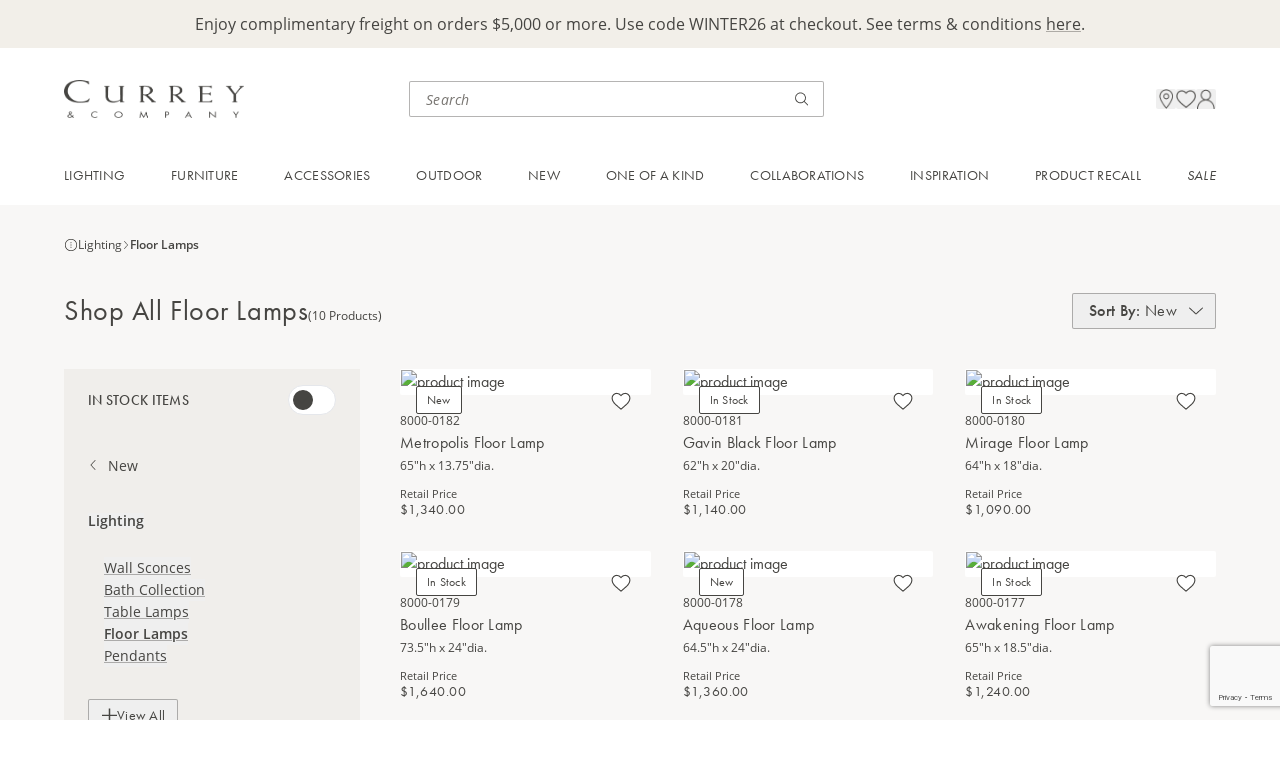

--- FILE ---
content_type: text/html; charset=utf-8
request_url: https://www.google.com/recaptcha/enterprise/anchor?ar=1&k=6LczSNUpAAAAAIENoZO9MnRjvlwOvCZup1YXjF16&co=aHR0cHM6Ly93d3cuY3VycmV5YW5kY29tcGFueS5jb206NDQz&hl=en&v=PoyoqOPhxBO7pBk68S4YbpHZ&size=invisible&anchor-ms=20000&execute-ms=30000&cb=mmwl7u3mu1gq
body_size: 48951
content:
<!DOCTYPE HTML><html dir="ltr" lang="en"><head><meta http-equiv="Content-Type" content="text/html; charset=UTF-8">
<meta http-equiv="X-UA-Compatible" content="IE=edge">
<title>reCAPTCHA</title>
<style type="text/css">
/* cyrillic-ext */
@font-face {
  font-family: 'Roboto';
  font-style: normal;
  font-weight: 400;
  font-stretch: 100%;
  src: url(//fonts.gstatic.com/s/roboto/v48/KFO7CnqEu92Fr1ME7kSn66aGLdTylUAMa3GUBHMdazTgWw.woff2) format('woff2');
  unicode-range: U+0460-052F, U+1C80-1C8A, U+20B4, U+2DE0-2DFF, U+A640-A69F, U+FE2E-FE2F;
}
/* cyrillic */
@font-face {
  font-family: 'Roboto';
  font-style: normal;
  font-weight: 400;
  font-stretch: 100%;
  src: url(//fonts.gstatic.com/s/roboto/v48/KFO7CnqEu92Fr1ME7kSn66aGLdTylUAMa3iUBHMdazTgWw.woff2) format('woff2');
  unicode-range: U+0301, U+0400-045F, U+0490-0491, U+04B0-04B1, U+2116;
}
/* greek-ext */
@font-face {
  font-family: 'Roboto';
  font-style: normal;
  font-weight: 400;
  font-stretch: 100%;
  src: url(//fonts.gstatic.com/s/roboto/v48/KFO7CnqEu92Fr1ME7kSn66aGLdTylUAMa3CUBHMdazTgWw.woff2) format('woff2');
  unicode-range: U+1F00-1FFF;
}
/* greek */
@font-face {
  font-family: 'Roboto';
  font-style: normal;
  font-weight: 400;
  font-stretch: 100%;
  src: url(//fonts.gstatic.com/s/roboto/v48/KFO7CnqEu92Fr1ME7kSn66aGLdTylUAMa3-UBHMdazTgWw.woff2) format('woff2');
  unicode-range: U+0370-0377, U+037A-037F, U+0384-038A, U+038C, U+038E-03A1, U+03A3-03FF;
}
/* math */
@font-face {
  font-family: 'Roboto';
  font-style: normal;
  font-weight: 400;
  font-stretch: 100%;
  src: url(//fonts.gstatic.com/s/roboto/v48/KFO7CnqEu92Fr1ME7kSn66aGLdTylUAMawCUBHMdazTgWw.woff2) format('woff2');
  unicode-range: U+0302-0303, U+0305, U+0307-0308, U+0310, U+0312, U+0315, U+031A, U+0326-0327, U+032C, U+032F-0330, U+0332-0333, U+0338, U+033A, U+0346, U+034D, U+0391-03A1, U+03A3-03A9, U+03B1-03C9, U+03D1, U+03D5-03D6, U+03F0-03F1, U+03F4-03F5, U+2016-2017, U+2034-2038, U+203C, U+2040, U+2043, U+2047, U+2050, U+2057, U+205F, U+2070-2071, U+2074-208E, U+2090-209C, U+20D0-20DC, U+20E1, U+20E5-20EF, U+2100-2112, U+2114-2115, U+2117-2121, U+2123-214F, U+2190, U+2192, U+2194-21AE, U+21B0-21E5, U+21F1-21F2, U+21F4-2211, U+2213-2214, U+2216-22FF, U+2308-230B, U+2310, U+2319, U+231C-2321, U+2336-237A, U+237C, U+2395, U+239B-23B7, U+23D0, U+23DC-23E1, U+2474-2475, U+25AF, U+25B3, U+25B7, U+25BD, U+25C1, U+25CA, U+25CC, U+25FB, U+266D-266F, U+27C0-27FF, U+2900-2AFF, U+2B0E-2B11, U+2B30-2B4C, U+2BFE, U+3030, U+FF5B, U+FF5D, U+1D400-1D7FF, U+1EE00-1EEFF;
}
/* symbols */
@font-face {
  font-family: 'Roboto';
  font-style: normal;
  font-weight: 400;
  font-stretch: 100%;
  src: url(//fonts.gstatic.com/s/roboto/v48/KFO7CnqEu92Fr1ME7kSn66aGLdTylUAMaxKUBHMdazTgWw.woff2) format('woff2');
  unicode-range: U+0001-000C, U+000E-001F, U+007F-009F, U+20DD-20E0, U+20E2-20E4, U+2150-218F, U+2190, U+2192, U+2194-2199, U+21AF, U+21E6-21F0, U+21F3, U+2218-2219, U+2299, U+22C4-22C6, U+2300-243F, U+2440-244A, U+2460-24FF, U+25A0-27BF, U+2800-28FF, U+2921-2922, U+2981, U+29BF, U+29EB, U+2B00-2BFF, U+4DC0-4DFF, U+FFF9-FFFB, U+10140-1018E, U+10190-1019C, U+101A0, U+101D0-101FD, U+102E0-102FB, U+10E60-10E7E, U+1D2C0-1D2D3, U+1D2E0-1D37F, U+1F000-1F0FF, U+1F100-1F1AD, U+1F1E6-1F1FF, U+1F30D-1F30F, U+1F315, U+1F31C, U+1F31E, U+1F320-1F32C, U+1F336, U+1F378, U+1F37D, U+1F382, U+1F393-1F39F, U+1F3A7-1F3A8, U+1F3AC-1F3AF, U+1F3C2, U+1F3C4-1F3C6, U+1F3CA-1F3CE, U+1F3D4-1F3E0, U+1F3ED, U+1F3F1-1F3F3, U+1F3F5-1F3F7, U+1F408, U+1F415, U+1F41F, U+1F426, U+1F43F, U+1F441-1F442, U+1F444, U+1F446-1F449, U+1F44C-1F44E, U+1F453, U+1F46A, U+1F47D, U+1F4A3, U+1F4B0, U+1F4B3, U+1F4B9, U+1F4BB, U+1F4BF, U+1F4C8-1F4CB, U+1F4D6, U+1F4DA, U+1F4DF, U+1F4E3-1F4E6, U+1F4EA-1F4ED, U+1F4F7, U+1F4F9-1F4FB, U+1F4FD-1F4FE, U+1F503, U+1F507-1F50B, U+1F50D, U+1F512-1F513, U+1F53E-1F54A, U+1F54F-1F5FA, U+1F610, U+1F650-1F67F, U+1F687, U+1F68D, U+1F691, U+1F694, U+1F698, U+1F6AD, U+1F6B2, U+1F6B9-1F6BA, U+1F6BC, U+1F6C6-1F6CF, U+1F6D3-1F6D7, U+1F6E0-1F6EA, U+1F6F0-1F6F3, U+1F6F7-1F6FC, U+1F700-1F7FF, U+1F800-1F80B, U+1F810-1F847, U+1F850-1F859, U+1F860-1F887, U+1F890-1F8AD, U+1F8B0-1F8BB, U+1F8C0-1F8C1, U+1F900-1F90B, U+1F93B, U+1F946, U+1F984, U+1F996, U+1F9E9, U+1FA00-1FA6F, U+1FA70-1FA7C, U+1FA80-1FA89, U+1FA8F-1FAC6, U+1FACE-1FADC, U+1FADF-1FAE9, U+1FAF0-1FAF8, U+1FB00-1FBFF;
}
/* vietnamese */
@font-face {
  font-family: 'Roboto';
  font-style: normal;
  font-weight: 400;
  font-stretch: 100%;
  src: url(//fonts.gstatic.com/s/roboto/v48/KFO7CnqEu92Fr1ME7kSn66aGLdTylUAMa3OUBHMdazTgWw.woff2) format('woff2');
  unicode-range: U+0102-0103, U+0110-0111, U+0128-0129, U+0168-0169, U+01A0-01A1, U+01AF-01B0, U+0300-0301, U+0303-0304, U+0308-0309, U+0323, U+0329, U+1EA0-1EF9, U+20AB;
}
/* latin-ext */
@font-face {
  font-family: 'Roboto';
  font-style: normal;
  font-weight: 400;
  font-stretch: 100%;
  src: url(//fonts.gstatic.com/s/roboto/v48/KFO7CnqEu92Fr1ME7kSn66aGLdTylUAMa3KUBHMdazTgWw.woff2) format('woff2');
  unicode-range: U+0100-02BA, U+02BD-02C5, U+02C7-02CC, U+02CE-02D7, U+02DD-02FF, U+0304, U+0308, U+0329, U+1D00-1DBF, U+1E00-1E9F, U+1EF2-1EFF, U+2020, U+20A0-20AB, U+20AD-20C0, U+2113, U+2C60-2C7F, U+A720-A7FF;
}
/* latin */
@font-face {
  font-family: 'Roboto';
  font-style: normal;
  font-weight: 400;
  font-stretch: 100%;
  src: url(//fonts.gstatic.com/s/roboto/v48/KFO7CnqEu92Fr1ME7kSn66aGLdTylUAMa3yUBHMdazQ.woff2) format('woff2');
  unicode-range: U+0000-00FF, U+0131, U+0152-0153, U+02BB-02BC, U+02C6, U+02DA, U+02DC, U+0304, U+0308, U+0329, U+2000-206F, U+20AC, U+2122, U+2191, U+2193, U+2212, U+2215, U+FEFF, U+FFFD;
}
/* cyrillic-ext */
@font-face {
  font-family: 'Roboto';
  font-style: normal;
  font-weight: 500;
  font-stretch: 100%;
  src: url(//fonts.gstatic.com/s/roboto/v48/KFO7CnqEu92Fr1ME7kSn66aGLdTylUAMa3GUBHMdazTgWw.woff2) format('woff2');
  unicode-range: U+0460-052F, U+1C80-1C8A, U+20B4, U+2DE0-2DFF, U+A640-A69F, U+FE2E-FE2F;
}
/* cyrillic */
@font-face {
  font-family: 'Roboto';
  font-style: normal;
  font-weight: 500;
  font-stretch: 100%;
  src: url(//fonts.gstatic.com/s/roboto/v48/KFO7CnqEu92Fr1ME7kSn66aGLdTylUAMa3iUBHMdazTgWw.woff2) format('woff2');
  unicode-range: U+0301, U+0400-045F, U+0490-0491, U+04B0-04B1, U+2116;
}
/* greek-ext */
@font-face {
  font-family: 'Roboto';
  font-style: normal;
  font-weight: 500;
  font-stretch: 100%;
  src: url(//fonts.gstatic.com/s/roboto/v48/KFO7CnqEu92Fr1ME7kSn66aGLdTylUAMa3CUBHMdazTgWw.woff2) format('woff2');
  unicode-range: U+1F00-1FFF;
}
/* greek */
@font-face {
  font-family: 'Roboto';
  font-style: normal;
  font-weight: 500;
  font-stretch: 100%;
  src: url(//fonts.gstatic.com/s/roboto/v48/KFO7CnqEu92Fr1ME7kSn66aGLdTylUAMa3-UBHMdazTgWw.woff2) format('woff2');
  unicode-range: U+0370-0377, U+037A-037F, U+0384-038A, U+038C, U+038E-03A1, U+03A3-03FF;
}
/* math */
@font-face {
  font-family: 'Roboto';
  font-style: normal;
  font-weight: 500;
  font-stretch: 100%;
  src: url(//fonts.gstatic.com/s/roboto/v48/KFO7CnqEu92Fr1ME7kSn66aGLdTylUAMawCUBHMdazTgWw.woff2) format('woff2');
  unicode-range: U+0302-0303, U+0305, U+0307-0308, U+0310, U+0312, U+0315, U+031A, U+0326-0327, U+032C, U+032F-0330, U+0332-0333, U+0338, U+033A, U+0346, U+034D, U+0391-03A1, U+03A3-03A9, U+03B1-03C9, U+03D1, U+03D5-03D6, U+03F0-03F1, U+03F4-03F5, U+2016-2017, U+2034-2038, U+203C, U+2040, U+2043, U+2047, U+2050, U+2057, U+205F, U+2070-2071, U+2074-208E, U+2090-209C, U+20D0-20DC, U+20E1, U+20E5-20EF, U+2100-2112, U+2114-2115, U+2117-2121, U+2123-214F, U+2190, U+2192, U+2194-21AE, U+21B0-21E5, U+21F1-21F2, U+21F4-2211, U+2213-2214, U+2216-22FF, U+2308-230B, U+2310, U+2319, U+231C-2321, U+2336-237A, U+237C, U+2395, U+239B-23B7, U+23D0, U+23DC-23E1, U+2474-2475, U+25AF, U+25B3, U+25B7, U+25BD, U+25C1, U+25CA, U+25CC, U+25FB, U+266D-266F, U+27C0-27FF, U+2900-2AFF, U+2B0E-2B11, U+2B30-2B4C, U+2BFE, U+3030, U+FF5B, U+FF5D, U+1D400-1D7FF, U+1EE00-1EEFF;
}
/* symbols */
@font-face {
  font-family: 'Roboto';
  font-style: normal;
  font-weight: 500;
  font-stretch: 100%;
  src: url(//fonts.gstatic.com/s/roboto/v48/KFO7CnqEu92Fr1ME7kSn66aGLdTylUAMaxKUBHMdazTgWw.woff2) format('woff2');
  unicode-range: U+0001-000C, U+000E-001F, U+007F-009F, U+20DD-20E0, U+20E2-20E4, U+2150-218F, U+2190, U+2192, U+2194-2199, U+21AF, U+21E6-21F0, U+21F3, U+2218-2219, U+2299, U+22C4-22C6, U+2300-243F, U+2440-244A, U+2460-24FF, U+25A0-27BF, U+2800-28FF, U+2921-2922, U+2981, U+29BF, U+29EB, U+2B00-2BFF, U+4DC0-4DFF, U+FFF9-FFFB, U+10140-1018E, U+10190-1019C, U+101A0, U+101D0-101FD, U+102E0-102FB, U+10E60-10E7E, U+1D2C0-1D2D3, U+1D2E0-1D37F, U+1F000-1F0FF, U+1F100-1F1AD, U+1F1E6-1F1FF, U+1F30D-1F30F, U+1F315, U+1F31C, U+1F31E, U+1F320-1F32C, U+1F336, U+1F378, U+1F37D, U+1F382, U+1F393-1F39F, U+1F3A7-1F3A8, U+1F3AC-1F3AF, U+1F3C2, U+1F3C4-1F3C6, U+1F3CA-1F3CE, U+1F3D4-1F3E0, U+1F3ED, U+1F3F1-1F3F3, U+1F3F5-1F3F7, U+1F408, U+1F415, U+1F41F, U+1F426, U+1F43F, U+1F441-1F442, U+1F444, U+1F446-1F449, U+1F44C-1F44E, U+1F453, U+1F46A, U+1F47D, U+1F4A3, U+1F4B0, U+1F4B3, U+1F4B9, U+1F4BB, U+1F4BF, U+1F4C8-1F4CB, U+1F4D6, U+1F4DA, U+1F4DF, U+1F4E3-1F4E6, U+1F4EA-1F4ED, U+1F4F7, U+1F4F9-1F4FB, U+1F4FD-1F4FE, U+1F503, U+1F507-1F50B, U+1F50D, U+1F512-1F513, U+1F53E-1F54A, U+1F54F-1F5FA, U+1F610, U+1F650-1F67F, U+1F687, U+1F68D, U+1F691, U+1F694, U+1F698, U+1F6AD, U+1F6B2, U+1F6B9-1F6BA, U+1F6BC, U+1F6C6-1F6CF, U+1F6D3-1F6D7, U+1F6E0-1F6EA, U+1F6F0-1F6F3, U+1F6F7-1F6FC, U+1F700-1F7FF, U+1F800-1F80B, U+1F810-1F847, U+1F850-1F859, U+1F860-1F887, U+1F890-1F8AD, U+1F8B0-1F8BB, U+1F8C0-1F8C1, U+1F900-1F90B, U+1F93B, U+1F946, U+1F984, U+1F996, U+1F9E9, U+1FA00-1FA6F, U+1FA70-1FA7C, U+1FA80-1FA89, U+1FA8F-1FAC6, U+1FACE-1FADC, U+1FADF-1FAE9, U+1FAF0-1FAF8, U+1FB00-1FBFF;
}
/* vietnamese */
@font-face {
  font-family: 'Roboto';
  font-style: normal;
  font-weight: 500;
  font-stretch: 100%;
  src: url(//fonts.gstatic.com/s/roboto/v48/KFO7CnqEu92Fr1ME7kSn66aGLdTylUAMa3OUBHMdazTgWw.woff2) format('woff2');
  unicode-range: U+0102-0103, U+0110-0111, U+0128-0129, U+0168-0169, U+01A0-01A1, U+01AF-01B0, U+0300-0301, U+0303-0304, U+0308-0309, U+0323, U+0329, U+1EA0-1EF9, U+20AB;
}
/* latin-ext */
@font-face {
  font-family: 'Roboto';
  font-style: normal;
  font-weight: 500;
  font-stretch: 100%;
  src: url(//fonts.gstatic.com/s/roboto/v48/KFO7CnqEu92Fr1ME7kSn66aGLdTylUAMa3KUBHMdazTgWw.woff2) format('woff2');
  unicode-range: U+0100-02BA, U+02BD-02C5, U+02C7-02CC, U+02CE-02D7, U+02DD-02FF, U+0304, U+0308, U+0329, U+1D00-1DBF, U+1E00-1E9F, U+1EF2-1EFF, U+2020, U+20A0-20AB, U+20AD-20C0, U+2113, U+2C60-2C7F, U+A720-A7FF;
}
/* latin */
@font-face {
  font-family: 'Roboto';
  font-style: normal;
  font-weight: 500;
  font-stretch: 100%;
  src: url(//fonts.gstatic.com/s/roboto/v48/KFO7CnqEu92Fr1ME7kSn66aGLdTylUAMa3yUBHMdazQ.woff2) format('woff2');
  unicode-range: U+0000-00FF, U+0131, U+0152-0153, U+02BB-02BC, U+02C6, U+02DA, U+02DC, U+0304, U+0308, U+0329, U+2000-206F, U+20AC, U+2122, U+2191, U+2193, U+2212, U+2215, U+FEFF, U+FFFD;
}
/* cyrillic-ext */
@font-face {
  font-family: 'Roboto';
  font-style: normal;
  font-weight: 900;
  font-stretch: 100%;
  src: url(//fonts.gstatic.com/s/roboto/v48/KFO7CnqEu92Fr1ME7kSn66aGLdTylUAMa3GUBHMdazTgWw.woff2) format('woff2');
  unicode-range: U+0460-052F, U+1C80-1C8A, U+20B4, U+2DE0-2DFF, U+A640-A69F, U+FE2E-FE2F;
}
/* cyrillic */
@font-face {
  font-family: 'Roboto';
  font-style: normal;
  font-weight: 900;
  font-stretch: 100%;
  src: url(//fonts.gstatic.com/s/roboto/v48/KFO7CnqEu92Fr1ME7kSn66aGLdTylUAMa3iUBHMdazTgWw.woff2) format('woff2');
  unicode-range: U+0301, U+0400-045F, U+0490-0491, U+04B0-04B1, U+2116;
}
/* greek-ext */
@font-face {
  font-family: 'Roboto';
  font-style: normal;
  font-weight: 900;
  font-stretch: 100%;
  src: url(//fonts.gstatic.com/s/roboto/v48/KFO7CnqEu92Fr1ME7kSn66aGLdTylUAMa3CUBHMdazTgWw.woff2) format('woff2');
  unicode-range: U+1F00-1FFF;
}
/* greek */
@font-face {
  font-family: 'Roboto';
  font-style: normal;
  font-weight: 900;
  font-stretch: 100%;
  src: url(//fonts.gstatic.com/s/roboto/v48/KFO7CnqEu92Fr1ME7kSn66aGLdTylUAMa3-UBHMdazTgWw.woff2) format('woff2');
  unicode-range: U+0370-0377, U+037A-037F, U+0384-038A, U+038C, U+038E-03A1, U+03A3-03FF;
}
/* math */
@font-face {
  font-family: 'Roboto';
  font-style: normal;
  font-weight: 900;
  font-stretch: 100%;
  src: url(//fonts.gstatic.com/s/roboto/v48/KFO7CnqEu92Fr1ME7kSn66aGLdTylUAMawCUBHMdazTgWw.woff2) format('woff2');
  unicode-range: U+0302-0303, U+0305, U+0307-0308, U+0310, U+0312, U+0315, U+031A, U+0326-0327, U+032C, U+032F-0330, U+0332-0333, U+0338, U+033A, U+0346, U+034D, U+0391-03A1, U+03A3-03A9, U+03B1-03C9, U+03D1, U+03D5-03D6, U+03F0-03F1, U+03F4-03F5, U+2016-2017, U+2034-2038, U+203C, U+2040, U+2043, U+2047, U+2050, U+2057, U+205F, U+2070-2071, U+2074-208E, U+2090-209C, U+20D0-20DC, U+20E1, U+20E5-20EF, U+2100-2112, U+2114-2115, U+2117-2121, U+2123-214F, U+2190, U+2192, U+2194-21AE, U+21B0-21E5, U+21F1-21F2, U+21F4-2211, U+2213-2214, U+2216-22FF, U+2308-230B, U+2310, U+2319, U+231C-2321, U+2336-237A, U+237C, U+2395, U+239B-23B7, U+23D0, U+23DC-23E1, U+2474-2475, U+25AF, U+25B3, U+25B7, U+25BD, U+25C1, U+25CA, U+25CC, U+25FB, U+266D-266F, U+27C0-27FF, U+2900-2AFF, U+2B0E-2B11, U+2B30-2B4C, U+2BFE, U+3030, U+FF5B, U+FF5D, U+1D400-1D7FF, U+1EE00-1EEFF;
}
/* symbols */
@font-face {
  font-family: 'Roboto';
  font-style: normal;
  font-weight: 900;
  font-stretch: 100%;
  src: url(//fonts.gstatic.com/s/roboto/v48/KFO7CnqEu92Fr1ME7kSn66aGLdTylUAMaxKUBHMdazTgWw.woff2) format('woff2');
  unicode-range: U+0001-000C, U+000E-001F, U+007F-009F, U+20DD-20E0, U+20E2-20E4, U+2150-218F, U+2190, U+2192, U+2194-2199, U+21AF, U+21E6-21F0, U+21F3, U+2218-2219, U+2299, U+22C4-22C6, U+2300-243F, U+2440-244A, U+2460-24FF, U+25A0-27BF, U+2800-28FF, U+2921-2922, U+2981, U+29BF, U+29EB, U+2B00-2BFF, U+4DC0-4DFF, U+FFF9-FFFB, U+10140-1018E, U+10190-1019C, U+101A0, U+101D0-101FD, U+102E0-102FB, U+10E60-10E7E, U+1D2C0-1D2D3, U+1D2E0-1D37F, U+1F000-1F0FF, U+1F100-1F1AD, U+1F1E6-1F1FF, U+1F30D-1F30F, U+1F315, U+1F31C, U+1F31E, U+1F320-1F32C, U+1F336, U+1F378, U+1F37D, U+1F382, U+1F393-1F39F, U+1F3A7-1F3A8, U+1F3AC-1F3AF, U+1F3C2, U+1F3C4-1F3C6, U+1F3CA-1F3CE, U+1F3D4-1F3E0, U+1F3ED, U+1F3F1-1F3F3, U+1F3F5-1F3F7, U+1F408, U+1F415, U+1F41F, U+1F426, U+1F43F, U+1F441-1F442, U+1F444, U+1F446-1F449, U+1F44C-1F44E, U+1F453, U+1F46A, U+1F47D, U+1F4A3, U+1F4B0, U+1F4B3, U+1F4B9, U+1F4BB, U+1F4BF, U+1F4C8-1F4CB, U+1F4D6, U+1F4DA, U+1F4DF, U+1F4E3-1F4E6, U+1F4EA-1F4ED, U+1F4F7, U+1F4F9-1F4FB, U+1F4FD-1F4FE, U+1F503, U+1F507-1F50B, U+1F50D, U+1F512-1F513, U+1F53E-1F54A, U+1F54F-1F5FA, U+1F610, U+1F650-1F67F, U+1F687, U+1F68D, U+1F691, U+1F694, U+1F698, U+1F6AD, U+1F6B2, U+1F6B9-1F6BA, U+1F6BC, U+1F6C6-1F6CF, U+1F6D3-1F6D7, U+1F6E0-1F6EA, U+1F6F0-1F6F3, U+1F6F7-1F6FC, U+1F700-1F7FF, U+1F800-1F80B, U+1F810-1F847, U+1F850-1F859, U+1F860-1F887, U+1F890-1F8AD, U+1F8B0-1F8BB, U+1F8C0-1F8C1, U+1F900-1F90B, U+1F93B, U+1F946, U+1F984, U+1F996, U+1F9E9, U+1FA00-1FA6F, U+1FA70-1FA7C, U+1FA80-1FA89, U+1FA8F-1FAC6, U+1FACE-1FADC, U+1FADF-1FAE9, U+1FAF0-1FAF8, U+1FB00-1FBFF;
}
/* vietnamese */
@font-face {
  font-family: 'Roboto';
  font-style: normal;
  font-weight: 900;
  font-stretch: 100%;
  src: url(//fonts.gstatic.com/s/roboto/v48/KFO7CnqEu92Fr1ME7kSn66aGLdTylUAMa3OUBHMdazTgWw.woff2) format('woff2');
  unicode-range: U+0102-0103, U+0110-0111, U+0128-0129, U+0168-0169, U+01A0-01A1, U+01AF-01B0, U+0300-0301, U+0303-0304, U+0308-0309, U+0323, U+0329, U+1EA0-1EF9, U+20AB;
}
/* latin-ext */
@font-face {
  font-family: 'Roboto';
  font-style: normal;
  font-weight: 900;
  font-stretch: 100%;
  src: url(//fonts.gstatic.com/s/roboto/v48/KFO7CnqEu92Fr1ME7kSn66aGLdTylUAMa3KUBHMdazTgWw.woff2) format('woff2');
  unicode-range: U+0100-02BA, U+02BD-02C5, U+02C7-02CC, U+02CE-02D7, U+02DD-02FF, U+0304, U+0308, U+0329, U+1D00-1DBF, U+1E00-1E9F, U+1EF2-1EFF, U+2020, U+20A0-20AB, U+20AD-20C0, U+2113, U+2C60-2C7F, U+A720-A7FF;
}
/* latin */
@font-face {
  font-family: 'Roboto';
  font-style: normal;
  font-weight: 900;
  font-stretch: 100%;
  src: url(//fonts.gstatic.com/s/roboto/v48/KFO7CnqEu92Fr1ME7kSn66aGLdTylUAMa3yUBHMdazQ.woff2) format('woff2');
  unicode-range: U+0000-00FF, U+0131, U+0152-0153, U+02BB-02BC, U+02C6, U+02DA, U+02DC, U+0304, U+0308, U+0329, U+2000-206F, U+20AC, U+2122, U+2191, U+2193, U+2212, U+2215, U+FEFF, U+FFFD;
}

</style>
<link rel="stylesheet" type="text/css" href="https://www.gstatic.com/recaptcha/releases/PoyoqOPhxBO7pBk68S4YbpHZ/styles__ltr.css">
<script nonce="zNV4DFJ--_70GP-hCbhylA" type="text/javascript">window['__recaptcha_api'] = 'https://www.google.com/recaptcha/enterprise/';</script>
<script type="text/javascript" src="https://www.gstatic.com/recaptcha/releases/PoyoqOPhxBO7pBk68S4YbpHZ/recaptcha__en.js" nonce="zNV4DFJ--_70GP-hCbhylA">
      
    </script></head>
<body><div id="rc-anchor-alert" class="rc-anchor-alert"></div>
<input type="hidden" id="recaptcha-token" value="[base64]">
<script type="text/javascript" nonce="zNV4DFJ--_70GP-hCbhylA">
      recaptcha.anchor.Main.init("[\x22ainput\x22,[\x22bgdata\x22,\x22\x22,\[base64]/[base64]/[base64]/[base64]/[base64]/[base64]/KGcoTywyNTMsTy5PKSxVRyhPLEMpKTpnKE8sMjUzLEMpLE8pKSxsKSksTykpfSxieT1mdW5jdGlvbihDLE8sdSxsKXtmb3IobD0odT1SKEMpLDApO08+MDtPLS0pbD1sPDw4fFooQyk7ZyhDLHUsbCl9LFVHPWZ1bmN0aW9uKEMsTyl7Qy5pLmxlbmd0aD4xMDQ/[base64]/[base64]/[base64]/[base64]/[base64]/[base64]/[base64]\\u003d\x22,\[base64]\x22,\[base64]/OHnDnixqw5wEDzJdSWHCicKvwq7DqsOnYCJgwrbCtkMCWsOtEBtgw59+wrDCq17CtUjDr1zCssOSwoUUw7lrwq/CkMOrdMOsZDTCgMKMwrYPw49yw6dbw5Vfw5QkwqJEw4QtFExHw6kVBXUaexvCsWoWw6HDicK3w6rCtsKARMOXMsOuw6Nwwrx9e2XCsyYbDXQfwobDmQsDw6zDt8KJw7w+VDFFwp7CiMK9Un/[base64]/[base64]/[base64]/wq7DmMKMCsK4w5RTK3Y8wq9Gw6rCg8O7wr/Ci0/CkcOpTgnDjcO/[base64]/[base64]/DvEvCv8O3w4HDnsKbCxgUacOpwprCgj7DhcKOKn1AwqVfwpvDn37CrQB9GcK6w6/DrMOOY2DDh8KtHy7Du8OwEAPCusOJGkzCm39pb8KvSsKYwq/CosKYw4fCv2nDgMOawqEKA8Kmwqtsw73DiWLCnwzCnsKKB1HDowzDjsO+c1fDlMO7w5/CnGl8fcOeXgfDoMKcZ8O4XsKKw701wrNSwovCvMKRworCrcKUwqwfwrjCvMOfworDg2jDkXJuLwRCRSVww7J2H8Ojwpl6wq7DoWovJlLCtXwhw5c9wq9Hw4TDlRLCh1klw4DCmk0HwqrDmA/[base64]/CoHoOH8Ohw4zCqcODTsKTV1TDkn4ww7UOwr/Cs8OqT3tZw6rDrMKZE0fDu8KBw4jCkk7Dh8OWwpcqMcOJw7ttJn/DlsOTw4nCiSbCnQfCjsOqPnvDnsOVdyDCv8KNw4M2w4LCizN1w6PCvF7DlGzDn8Ocw7DDoVQOw53DoMK2wqfDlF7ChsKLw5rCn8Oca8K9YAYFS8KYdXJnbVclw4Eiw5vDrkbCtUTDtMOtECzDuRzCtsOEKMO+w4/CmsOVw61Rw6HDtlPDt3s1FjoEw7fDp0PDjMOzw7XCrsKTccOww6IgOQdXwoIjEl54DTlTLMOGNwrDs8KyZhcnwqsQw5TDocKUXcKkTg7CiDsTw74JLEDCkX8bB8OtwqrDjkvCm1l4BsO3WSBKwqHDs0wDwog0bcK+woTCnsOtAsO/[base64]/DocKQw4vDjMKqa2ZUw6rCogVXw4w4WTpZC2LChxrCt1PCscOTwo0zw5nDncKDw4VAGjUvVMOhwq7ClSjDqkPCvsOaIsKlwoDCq3rCt8KdI8KIw542PQQ4U8Orw6pOAR/Dr8OKIMK1w67DnTsfciPCtDkNwq5qw77Dq0zCpTQFw6PDv8Ohw4xdwp7CnnBdBsO5bAc7wqV5OMKeRnjCrsK2RlTCpk1lwodEQcKnI8Oaw55hcsOfVyfDnQtYwrsKwpZ/VSF/csO9MsK7wo8RJ8KcGMOOPF0kwovDlBDDo8K3wotmAE4tTjE1w47DkcKvw4nCtMKudlnDpitNccKawoglbcOaw7PCgygpw7bCnsOUBzxzwoQWc8OcNsKfwpR+KlfDu0pSd8O6LiHCqcKNPsKvblvDvnHDlsOIVx4Sw7h3w6/CkjXCqEzClhTCscOJwovDrMKwAsOCw74bOsKuw5c/w6s1EcK0LHLDiSYrw53DucKCw5DCrG3CpXnCuC9vCMOLXcKiFS3Dj8OQw4xpwr4tWjLCtT/CvcKxwpTCocKHwqfDqsKCwrPCgkTDvDwHGDrCvShMw4bDicOxU3gXHFxLw53Dq8Kbw4VsGsKqXMOrC1AZwo7Dr8OhwoXCkcK9ZD3Co8Kuw6pZw5LCgTM+BcK2w5xMPkTDg8OGLsKiD3HCpTgcYBwXQsKHXcOYwrldMMO4wq/CszZ5w4jCvsOTw5LDtsKgwpnDr8KSa8KYXcObw6VzXcKYw4ZTH8Oew7LCo8KoesOjwqQ2GMKewo5KwrHCk8KIK8OMDWDDtiULUcKAw6M9wqNtw611w6xSwoPCoxVZVMKHWcOawps1wrTDuMOYLsOPNjjDocKIwo/Cq8KtwqRhIsKdw5DCvgkmC8OewoMEDDdCW8Ocw4xVThA1w4ouwpkwwrPDpsKowpZaw7N7wo3CgSwLDcOmw53CqsOWw6zDlRbDgsKKaHx6w4FkJcKYw7RWLlTCmkrCu04gwoLDmSPDoXDCvMKGXsO0wp1aworCo23CvifDj8KgPjTDgMOUAMK9wp7Dgy51CH/Cs8OnWl/Cpio/w4zDlcKNeX7DssOswoQ5wogJI8K1LMKLek3CgzbCpGoUw71wT2vCmsK7w7rCs8OIw5LCoMO3w492wqxLwqbCmsKvwoXCp8OXwpIwwp/[base64]/CvMOlDsK1w7/DmAnDgRgcLBHCqXM7W1bDrhTCvknDgjPDs8K7w4c0w4DChMO4wosrw4APDXohwqYTDsKzTMOWO8KPwqUDw6g3wqXCujnDksKGdsKGw4vCvcOnw4FlaW3Csh3CqsO+wqXCoRohbXd5wp8rCMKqw5V7dcOEwotiwoZ7acOkIA1BwrXDtMK7L8O7w7VwaQfDmh/CiAfCi2oCRzTDtUPDgMKOQQkfw6lEwpPCnQFddj0nYsOdHAHCvMOrZ8OCwrZoQ8Kyw7AGw4rDqcOmw4sow7kVw6o5ccKFw5U2CmbDqi1QwqZtw67CosO2Ig8dfsOgPQHDhV7CvQl+Cx8VwrxCwoLCmCjDhCvDsXhxwozCjk/[base64]/LSHDjsOWwqDDm8O1woHCjR/CsMOHIDPClsKxwrJJw4nDvFw0w44+LsO4Z8OmwrLCvcK7VmB1w5bDsSM6SxFaSMK3w59URcOhwojCg3zDjTtWb8OSOifCscOrwrbDgMKuw6PDjUBGZyx9R2FXHMKlwrJ7HHvDjsK8I8KffRjCtwzCsxjDlcO7w5bCjifDsMOdwp/Cs8O5DMOrG8OrKmXDuHkhT8Kiw5LCmMKOw4/Cm8Kcw7djw75TwprDlsOiTsKUw4jDgEXCisK1JA/DkcOgw6EEBlDDv8O4MMOFXMKRw73CnsO8QkrCkg3Co8Kvw5p4wpxHw5MnZ3t4fztUw4rDjzzDqDw5VyxNwpc0Oxd+OsO/PSBnw5YKTSsCwpdyV8KhScOZZyPDizzCiMKRw6/Cqk/CgcOPYCcKAzrCosK1w5DDvcK+XMOJJcOKw5fCp1nDvMKjAkvCrsKpAMOow7vDg8OTTCDDhCvDplrDg8OcW8Ota8OQQcOPwpoqF8OMwrrCgMO0eCbCkioRwrbCk184wrVUw5XCvcK/w4kwCcOOwrvDh2rDkjrDg8KQBltzc8O3w5fCqMKDU0oUw4rDlsKNw4Y7asO+wrTDpk5cwq/DnyMEw6rDkTwVw65yP8KOw68GwoNkccOHQ2vCvW9hIMKEwojCpcOJw7fCmMOJw6p/QBPCosOIwrrCvzEXScOmw4U9fsKcw6kWEsO/woPChy89w7xHwrLCuxl7WsOOwqnDjcO4NsKWwoTDnMK/cMOowonCpC9IBjEBVTPCtsO7w7BVKcO6Ehttw6/DtUTDmBHDvWwxaMKZw44WX8K3wodtw63DqsODMGLDocKpWGTCvV/Cp8OADcObw6DCoHIswqXCv8OZw7zDmsKUwp/CilwzB8OcB1howqzCpcKEwqTDhcOkwq/[base64]/fcKEwqnDgcO8wqcoN8OUAcOAw6bClMKKFxbCqMO5wqNowotkw7XDr8OwS1fDlMKEUsKuwpfDhcKuwqoXw6NmBjfDmMKndU/DmAjCp0ZlVkEvZcKVw67DtxJ3ZgzDgsKlDMOaYsOuFyA7WEc9UxzCjm3DgsKJw5LCgsOPwr5rw6LChUHCpALCjynCrcOLw5zCpMO9wqcpwrIYPn9/Nkt3w7DDlEDDoQbCjTzCosKrHiREenNowqMjw7ZVXsKsw5xhfFjCi8K+w5TCtMKcMsODacKKwrLCsMKqwrrCkG3Cg8OJwo3DjMKwCzVqwoDCscOiw7zDmyp8wqvDhsKhw5rCgg0Bw6RYDMKNV3jCjMKiw4U+b8K0I3/[base64]/Dl0okwrwmYcO1w7JMw7jDmsOiDMKKw6TDoREHw7AcJ8KNw60TR38Sw6fDicKEAsOaw5kbWn3Dh8OuasKpw7zDuMO6wrFVUMOHwqHCkMO6dMK2fjjDoMK1wofCuDnDjzrClsKlw6fCmsOSQsKewrXCjcOOWlfCnUvDmRPDp8OawoARwp/DsCYAw65Twqh0KMKDwo7CgFfDvMKXH8KWNHh6VsKIFyHDhcOPDxVhMsK4MsK1wpBOwoHClElqFMOdwoEMRB/[base64]/cWciaRXDrcKyPWDCkzDCqMKwaMKKV3RkwplYUsOfwqDCkS09OcOGHcOyEkLCksKlwo14w4fDmXHCvsK5wrMVVg0Gw5HDhsOvwqErw793PMObZTN1wrjDrcK7EGDDtiTCmDp5RsKQw71WSsK/RWwuwo7DmxxnF8K9ccOjw6TDvMOQCsOtwonDgFfDv8OdJlRbQRM0CWXDlQfDgcK8MsKtMsOpdm7DjmILUFcwBMO1w6pow6HDoRU8XHtpCcO3wqFEXU1AVH0mwokLwo4LB2pRMcKow4Rgwo48WyVxC1B8JxrCq8O3Ln4IwpLCk8KvK8OfPlvDmVnCjBUdeS/[base64]/CuUxXbMK1WErDlG/DhMKqw7Yrw6vDjMOiwp4xPknDgyg2wqghBMOdZyp3fcKrw7hfS8Ouw6LDjMKVFgPCnsKHwpHDpRPDtcKXwo3ChMKxwoAxw6pdREBSw6vCpA1gQ8K+w7rCkcKBbMOOw6/DpMKNwqFzSFRFEMKuOsKEwqYWJ8OMJ8OwBsOqw6zDhVzCmmvDmsKTwqnCk8KxwqJmPsObwo/DlkEjAizCnTU6w7UVwognwp/Cr3HCv8OCw6PDgVJUwqLCrMOPOD/[base64]/wrslw6/Ch8Otwokuw6bCrsOtwq7DqBB0axMXQQxGXCvCgsKIwofCtcO+ZnFSSjzDk8KeYFkIw6gNRHpNw54Mewp8HcKvw5rCqi8TeMOjacOZWMK/[base64]/w5nDq29ybDRkZ8KMYsK4DgDCscONP8KYw45dd8Klwo11fMKnw50/eGPCvsOLw6/[base64]/[base64]/w7TCgMOkw7YpK8K1bMORLMKyCw3CqWbDjRB4w5jDq8OmPw1lAm/DiCwYD3rCksKaY3rDqSvDsW/CvzAhw6huNhPDisOwS8Khw6jCtsKxw5fCoBInNsK7GhrDo8KlwqjCohXCjF3CkcO8XcKaQ8KHw6QGwrjCvjhwKGV5w6FtwrduOW91fFZhw5MXw6Zhw6XDlUU7PHPChsO3w5NQw5FAw5PCkMKpwo3Dl8KTVsOKeQBxwqcEwq8hw7k1w6MbwqHDhzXDoU/Cv8KCwrdUHB0jwr7Ci8KILcOjV3NjwpMqPh4ObMOBZxEwRMOMOcK4w4DDjMKrAmPCiMK8RAxESmNaw7TCigvDgUXDu2ElbsKMUxbCkwRNUMK8MMOuL8Okw73DsMKbMEQsw6TCjcOSw5ANRUx2XGHCqT9kw7nCp8KSXH/CkyVPCAzDmlHDhcKaHgN/PGfDll1qw70HwoXCgsOBwrzDkUHDicKEJcOCw7zClDogwofCiW7Co3Q8VXHDmStvw71cHsKvw5Mxw5Vlwq4ww5A6w6xiFcK6wqY6w5bDvjcfHC/CscODaMKlEMO/w5IxA8OZWTXCmXc+wpjCkBXDjxt7w7I+wrhXGkVqBQrDmGnCmcOOJMKdVTfDmsOBw7tIATZOw5nCkcKnYAjDnTJFw7LDl8K4wpXCocKwQ8KUREtlZDlXwosywqdhw4wqwovCr3/CoFzDuwtDw7fDjE0Fw713Y3dWw7XCj3TDmMKrAxZ1KVHDkUHCnMKGEXTCsMORw5tgLTEcwr4jCMKYAsKKw5BmwrcRF8Osf8K7w4puwpXCq2HCvMKMwrA3dsKdw7h9YE/[base64]/Ds0LCpsOXwqXCmWVZbMKwCsKLw6lmF8Ouw4NEDsKawr/CgV5aRBBgHk/DpTpdwqYmeGRJfDkQw7Mnw6jDiyFvesOLZgLCkn/CigbCtMK/b8KXwrl6eWdZwoo/AA4wbsOECHYNwprCtiVBw68wUsKvIQUWI8O1w6TDksOswprDrcOTSMOyw40fYcKlwozDiMOtwr/CgkwXUkfDpm0kwrfCq0/DkS4BwpomHsOLwp/DrsKZw7nDkcOSD3fDnyIxw4bDsMOiKsOww7QZw67Dp2HDpSfCh3/[base64]/Drz3CkHQ0JHAow5LCmMO2O8Olw69rwoprwqUFw7dCScKhw6rCqcKtLDrDpMOQwofCmMO+LV3CsMKAw7/CukjDhEjDo8OgXisZRsKZw6dtw7jDiADDtMOuDMKcUTHDnCvDk8O1DsOGJRQXw7pMLcOTwpAaVsOwIAR8wqDCk8Oww6dWw7MbQ1jDjGsxwrrDgsKTwozDksKjwqsAPAfCpMOfImgXw47DiMKUC2kmMMOGwp/Cs07DjMOGeWkGwq/CnsK4NcOwE2PCgsOcwr3CgMKxw7LDlV1zw6MlQRdSwpt9XFMsQFbDo8OQCF3ChnLCg3LDrsOLMErCn8K4PxPCnFfCr25CKMOVwofDqF7Dv0wvBhnDhU/DjsKvwowRP04CTMOORcKIwpTCiMOwAALClAbCgsO9FMO7wpDDkcOEIGrDjnjDiiR0wobCkcOXR8KtQx92e03CncKnAsOwAMK1KnHChMK5JsOuRRzDkQPDhcOgWsKUw7Ruw4nCu8Ojw63DoDwxMV/Dn0IbwpTDrcKPQcK5wpTDrTTCp8Kiwq7DkMKrBUrCk8KMBGA/w7EdV3LCocOvw6nDtMOzFUBmw64Hwo7Dh1Nyw7wyMGrDjz8jw6vDgEzDujnDisKvXBHDjsOfwoDDvsOCw6kObzIRw4cpPMOcSsKHLG7CusOswqnCjcOoGMOswr4qG8Opw57DuMOww7ZNF8KobsKfXzXClcOHwpkGwoFZw4HDo0zCkMOew4/DvAzDmcKHw5vDpcObHsOOSkhqw4LCgwwIfsKRwo3Dp8KPw6jDqMKlW8KwwpvDtsKkCMOdwprDhMKVwprCvFs5BGErw6jCoDPCtHkiw4JBMCtzwplYTcOFwqtywonDgMKXDcKeN0Aba0HCrcO/FSFmRcKywrk+I8OYw77DrW4nXcKqIMOPw5bCiBbDhMOJw7NgC8Onw6LDuwJfwqfCmsOOwoEfLyZydMO6fijCjwknw6c/wrPChQjCml7DqsKIw4xWwpDDt2nCjcONw5zCmCLCmMKGbMOtw5QBGy/CjcKvSWMbwrlowpLCmcO1w4/[base64]/CqlxhMsKyw53DiwkidMOANMOFw4NvasOWwrg0OHEqwrQtFW3Cm8OCw4ZvaxfDhWF0eQ3Do2gUB8OfwozCoDwxw67DsMK0w7dQJcK1w6TDlcOMG8Ksw7nDgR7DmhE4UsKjwrs7wpoDGMK3wo07PcKTw7PCtlx4ISjDjQgbFHdbw4LCh1XChcKVw6bDim5fE8K/ZhzCoFjDiwbDoyzDjC7CkMKFw5jDnAZ5wrcZDsOmwqvDpETCncOBVMOsw4XDuigTWE3DgcO5wqzDhA8oMVbDkcKtWsK9w64rw5nCucOwe3DDlHnDhCfDuMOuwrDDqgFhdsOlb8OML8KXw5cIwoPChRPDkMK/[base64]/Co8Oww4XDj8O2S8KkVlDCq8K6cHYKw7/DvCfCiMKrKcK7wq94woXCq8OIw6EfwqHCkEsmPMObwoInA0JjQGsJFX8zQMO3w5twXTzDjnfCmDAnMkXCmcOKw4dQFWliwpFYaUN4DVF9w6daw68JwpcnwprCuALDuVTCtA/[base64]/wowAw6zClcO/w5vCr0HDvsOJw7bCuUHCssOuw7nCoEHDvsK/MRvCtsKFw5LDsVHDgFbDvQoww4pnPsOsfsOxwovCohvCq8OPw7xRe8KWwpfCm8KyQ0wbwoXCjXPCmMOswoBIwq1dGcK6M8OmLsO1eSk1wqh6LMK6wr/CjyrCsgt1woHCjMKVNcOUw4N1RsK9Xg0SwoFfwrUUQsKDNcKcf8OEWUE4wrXCpMOteGguYl96JWJQSUnDjzksP8OAAsOXw7rCrsK4QAcwb8ONIgoYWcKtw6XDkBdCwq9HWhXCrRRGd3/DjcO1w4bDrMKFMgLCjDB+IhjCmFbDjMKEIHbCr01/woHChsK5w6rDgg/Drw0Aw4vCscOlwotlw7HCjcOlf8OsNsKtw7zCksOvNzoRJGLCjcKNFsO/wqdQKsK+JBDDvsK7IMO/Nx7DpArChsO2w7zDhWbDk8KkUsOnwqTCjWERIxLDqiUkwovCr8KlW8OdY8KvMsKIw6PDp1vCgcOxwoPCkcKOYnZ8w6/DnsO/[base64]/w4dlwpnDkcOWFMO6wqpCw79KDmgdw5VJHAPCs2vCmSTDiSzDqTjDk286w7nCojnDrcOfw4jDoD3CrMO4ag1wwrNRw64nwo3Cm8OUVCx/woM2woR6ScKSQMOsXsOpXV5sUcK5NRDDlcOXVsO0cRECwqDDgsO1w6XDhMKBH0Mgw4UWOjHDrkLCs8O/[base64]/CuU/CoMOUSMOaw4gVdcONw4nDv8OMw4JCwq7CvWnCtxlWRCRtHlsTRcOpT37CkQ7DsMOPwqrDq8Oww70xw4TDrBcuwopewqXChsK0aRs1NMKzZsO4bMONwr7Di8Oiw7bCk2HDphdkBsOQCcKhWcK8JcOswoXDuSgcw7LCo3phwqkUw4YDw4PDscKawqXDp3fCiFPDlMOnDj/Dhg/[base64]/[base64]/[base64]/wpfCqD1jD8KgRhPDgsOKwqgFw7MhIsKIJDrDgjLCiwstw6UHw7TDq8KRw4vCmmUMD0ZWcMOfGMOJCcOAw4jDuR9swo/ChsORdxUbWcOWQMOLw4fDnsKlORHDqMOFw7gcw4dzXhzCt8OTU1rCsDFsw77ChcOzasO4wpDDgFkew6HCksOEIsO/ccOAwrgOAl/CsSssUWZOwrvCiQoGeMK+w7HCiiHDl8OKwq02TjLCtWHCjsOUwpJ+UGx2wo4NXGfCo0/[base64]/DjGfDuMK1FT/DlmnDljfDrcOCNQMuE3E7wqx6wo00wrB7YA1Ew7/ClMKKwqDDkyYew6clwo/CjsKvw48Mw4PCiMKMJEVcwpNPNmtEwoPDlClvfsOdw7fCpg1DMxLCkWQyw6zClFE4w6/CmcO4Jg5jV03Dii3CrU8nNg0Fw4ZAwrJ5CMOdw4TCp8KVam0dwptQVDnCrcOkwpRpw79zwoXCgS/Ct8K6ADvCqjhpTMOSSijDvgNATsKyw7lxEH5hWMOzw6Z1I8KGG8OGH2AAIVDCo8KlUsODa1vCiMOZHC/CrgLCvhRew6/Dn34wTMO+woXDqH4dXQ48w6rDpsOVZQtsAsOcEcKOw6LCnHfDsMOJHsOnw6xbw6PCh8Kdw5/Dv3bDm3zCrcOAw4jCiVLCukzCjsKNw4F6w4hDwq9AfwAzw4HDucKYw546wpzDvMKgecOpwrliAcOyw7okI1DCgn1gw5V0w5MEw6ohw4jCr8ORGB7Cs0XDrjvCkxHDvcKawrTCtcOaYcOGW8OdO1ZJw40xw4PDkm/[base64]/[base64]/[base64]/[base64]/CpCLDjcOowr4gwqXCiF0yIA5GwqHCmk4LSBpVBn3CtMOqw4sNwpg+w4Y2HMKxOsKdw6Iuwo1zbWXDrMO6w5JUw6XDnhEbwpNnQMOnw4PDu8KtVsK+EHnDkcKLw7bDnx9gTjNuw40lB8KVQsKSZRfDjsKRwrLDnsKgI8KmKQYFQUpCwq/CkCIcw7LDgl7ChUs8woHCisOAw4DDminCksK+BU4oLMKqw6XDsWZSwr7DmMOnwozDq8KTFzLCj2BDKiZxQgLDnSvDjWjDkgcOwqsRwrjDucOgR2R+w6LDrcOuw5QCd1bDhcKfcMOiWMOyA8KcwpJ7DmYkw5BIw43Do0HDu8KcJ8Khw47Dj8K/[base64]/BcOAw4AYCFPDu3DDh8K/wropaMOMR8K/HXXDn8KUwpgQwpnCvRzCoGXDl8Kowo9kw7Y1H8K3worCgMKEGcKZcsKqwonDqTBdw4l1UUJSwqwKw50Wwp8/[base64]/DkXIBW2cJw7HDjV8uwqjDl8K/a8K1U8OywpbDv8O7LE7DlMOnMWo2w5vCucOnPcKYAEDDjsKJV3PCnMKdwqRBw7d1wrXDrcKmcl4mBMOIeQbCukc7IcK/DRzCg8OMwr8mQxDCmFnCmlvCojLDlhg2w7Z8w6zCrj7CgSFALMO0LCQ/[base64]/DlcKSdsO8w5LDr0BnO1jCjFPDsl/[base64]/CqcKKw7TDmcOiJ23DrBRqwolVw7oQe8KkXnLDiHAIMcO9DsKEwqnDj8K8Tip/Z8OgJ2NCw7jCmGIcI01WZUxoY2wwdsKdRcKJwq0rOMOOEcOZQMKNGcK8P8O/OsKGOMOGwrMRwrE0FcOEw4xyFj1BOgFhF8K2PjljJwhywrjDsMOJw7dKw7Yzw4BtwoFdNilhLEjDmsKhwrMmTk7Cj8OOW8K/wr3DlsOIZcOjSQvDqBrCrD0pw7LCg8OzKXTCusO4OMOBwqU4w7/CqRI8w64JGE03w73Dr1zCkcKaGsOmwpTCgMOqwrPCmUDDj8KGTsKtwrwnwrbDosK1w7rCosO8RcKCVW1JbMKodjHCrBvCosK8P8Oaw6LDp8K5H1wzwpHDicKWwpkmw5nDuh/DncO+wpDDg8OOw5/DtMO4w4AzRi5lYVzDqG80w7UOwqF9Enp4ElLCmMO9w5jCoDnCksKsNhHCvTrCp8KYA8KOFibCpcKWAMKcwoAKLkNbN8K5w7dcw5/[base64]/CkMKQHC3CvcOzXknCjSnCm3BudMKgwpLDmcO2wrsME8O5Q8Kjw41mw4HCmDUBMsO5UcO+FiQOw6LDj1YSwpA5IsOHQ8OWO2rDrggNKMOMwqHCnh/CicOyTcO2SXE5A18uw5d+dxzDgjtowoXDrznDgHUJF3DDoCjDr8Kaw44rw7TCt8OlK8O3GCRmU8Kww7IiDhrDjsKVBcORwofCkjMWAcOCw7NvZcKbw5YwTA1Lw7NJw4zDpmlvcsOiwqHDu8OdNMO1wqk+woZywoJHw75/dH0IworCiMKrVDTCswUEUcO7McO/L8K+wqoPBBrDq8Ogw6rCi8KNwrjCkDnCtA/DpwDDl2/CozvCqsOewpHDs0bCvnxwY8K6w7XCmiLDthrDix0Yw4YtwpPDnsKaw6fDpzAAbcOMw4nCgsKsYcOJw5rDqMKowpbDhCpxw4QWwppLwqUBwrTCgjNGw6pZPVDDosOeHxzDrWTDh8KIFMOUw7oAw7EiaMK3wqTDsMOFVFPCpghpPB/DnEVvwoQAw6jDpEQZDkbDkk4WKsKDdz9pw51ATRJKwrHCkcKnOm87wrt5woZMw6IVNMOzSMOdw5vCqsK/wpjCl8Ozw6FtwonCjSluwoXDoH/[base64]/[base64]/[base64]/PsKGw4YBDkDDgRfDtcOzS2M/BMKbIVZVwpg3w7vDh8OMw7fCv8KSE8K3fsOccVrDp8KkdMKewq3CsMKHWcKrwrjCm3vDunHDul7DizQ1BcKxGsO/JgTDocKHPHYFw5rCsWHCsjoDwp3Dj8OPwpQKwoPCnsOAP8KsI8KSDMOQwqMTFyDCuH9mfQTCpcO/dQVFOMKtwpk3wqcNSMOaw7h4w6t0wpIVXsOaHcKcw6B7dwdlw4xPwrXCrsOXQ8KtdhHCnsKaw5lxw5HDmcKFHcO5w5bDuMKqwrwZw7HDr8ORJVDDpk5pwq/DlcOtI3dvUcO9HAnDl8K7wrpaw4XDlsOBwrY0wqvDu314w6ppwpwdwpcSShzCkH3CvUbCtlHDncO+WVbDsmERYMKidATCjsO8w6hKAltDYHZ/EsOHw73ClcOSL3PCrRAxDW82Jn3DtwVYQzQRSAksf8KMLWXDlcOSLsK6wp/DnsO/ZEsTFiHCqMOeJsKUwq7Dpx7DpRzDpsKMwozCoysLGsKdw6bDkQfCsETDucKDwrrDgMKdXFJ0Jy/Dl1sJUDRaK8OWwrfCmnJXSxRnRQPCnMKKCsOLecOWFsKEHMOxw7NqAhTCj8OOWUHDtcKZw79RBsOJw5Erw63CtmkZw6/DshZrBcOQd8KOZMOSTwTDr2PDpg1nwoPDnwnCuA4kOEjDi8Ktb8OyRDHDv1RpNMKbwol3LALCtQ1Vw5B/w4XCg8OxwrZmQGLCvibCoiRWw7bDgio/wqzDuFRmwq3CoF1Bw6rCriRBwooCw548wos+w79Vw6ISAcK6worDoWvCo8OcAMKPfsKiwoDDkgxVbHI2QcKTwpfCsMKSO8OVwrJiw4NCMihkw5nCuFJHwqTCigZewqjDh00Rw48Ew6fDiRYowqssw4LChsKtaVjDhwBIR8O5QsKVwofCucOLaAMyE8O+w7/CoyzDisKUw7fDl8OkZcKXFjMAGngCw4HCrGpnw5vDv8K+woZgw70qwqjCtSvCjsOOQ8KywqJ1cBwNC8Oywp0Tw63CgsOGwqZxJ8KmAsOkZGjDq8KGw67DlD/[base64]/DqcOfwrhQw6zCqcOvwo3CgcKcXWzCuSQsw7PCgyHDsUXDiMOMwqRLdsKOV8K/E1XClFQCw4HCiMK/woNFw6DCl8Kyw4HDr0M+IMOIwrDCu8KGw51HecOnU2/CrsOTLAbCisKIKMKbWnp8RlMDw5MkXV8HR8KnX8Osw4vCssKWwoEoTMKVVMKNFD9SD8KDw5HDsH7DglzCtGzCl3RvKMK8eMOTw71Gw5AkwoNWPybDhMO+eRbDo8KPdcK/w6ARw6d/J8Krw57Cq8OJwofDlQHDicKPw4zCusK+bULCtE4bX8OhwrLDrsKQwrB0UAYXZT7CtCMkwq/CrFotw7HClcO0wq3CnsKaw7DDnXfDnMKhw47DgWHCrALDlMKOAFFEwq96ajDCmcO5w6DCnHLDqH7DgsOOEBJZwog2w4A9aX09dWh5Lh1xVsOyBcOdV8KSwqzCqXLCr8O0w5UDMQFpeEXCuX1/w6XCvcOVwqfCoH9Tw5fDsCZ/wpPCpS13w7g3W8KKwrQuNcK1w7MHUicXw47Dl2t0W2osecOPw6lASikBD8KZQxzCmcKyT3fCnMKCOsOrEEHDmcKqw4Z4B8K/w5B1w5XDrlE6w7nDpn/CkFjCksKGw57CkS9mD8KAw4cpbD3Co8K1EmYdw4AUGcOrCzh+YsK+wpl2cMKZwpvDpULCocKmw58Lw6JhO8OVw48kUHg4Wxdyw4QlIQbDnGQdw5XDvsKQC2EPbMK/JcKREy9Jw7HDulldaEp0NcKbw6rDgRRww7FKw5RVR1HDiA3DrsKBIMKRw4fCgMOVwqfChsOdED3DqcKvUS3DnsOpw7Zbw5fCjcKtwpMjSsOtwqwTw6oywrLCj094w5B5RsOgwoUODMOew7/CrMOrw645wr7Ci8OSXsKGw54MwqPCvDUMI8Ocw70lw6PCr2DCimTDpWovwrZVMyzCnHLDtig3w6HDhsOLQ1lewq9HdRrCgcOUw6fChTHDlz7Dvh3ClMOuw6VlwqMJw6HCjCnCuMKAXsKjw59URFFAw685wpV8dGhsTcKCw6RcwoLDgCs7w4PCrnjCtg/CpDBnw5bCvcK2w73DtVAWwqo/w6tNS8KewqjCs8Otw4fCjMOmeh4NwrHCpsOraHPDncK8w4kJw4vDjsKiw6NwbHHDssKHEw/[base64]/[base64]/F8O2JsOZw7jDgQZpw7bDom9Qw5fCpcKjwrLDjcOQwrXDk17Dtwodw7vCjRLDucKgPV5Ow5fCssKGO0XCj8Kaw5YUBhnDgmrCk8KXwpTCuSkywoXCvhTCjsOFw7Akw4MAw7HDqE4lAMO7w57DqUobTMO5ccKnCwDDpMKXWSrChMKdw6xowrYOJzrCg8OhwrR/F8Ogwq45esOMS8O2OMODCxNxw602wo5Cw6rDqWTDhhLCvcOHwpbCrsKnasKow6/CujLDlMOGXMOBa04sHiEbOsKXw53Cgx0iw6HCrX/ClSTCvChgwr/[base64]/[base64]/DsiscU2rCg31gwpDCpnnCuXXDhsO3G0pYw5XDnhvDlBTCuMKzw7DCgsKFw4dUwpdDAiPDrGFlw6fCocKjDMOfwoTCtsKcwpQDK8OXGMKpwohFw5okSkUYQhfCjcOdw5bDuljCvmfDtW/Dn20kAWYabiPCnsKkdnF8w6rCu8K+w6Z6OMOiwrJ8YBHCj0oHw4bCh8OFw57Dp0wAZBfCv3B+wpcKO8OawpnCjirDlMKOw6QGwrkUw6Znw4kiw6/Dn8Okw53CisKGNMOkw6dKw4rCtA4Ic8K5LsKuw6XDpsKNwonDhcKXTMKYw6nChwdmwqdtwrtXYQ3DnX3DgxdMejQEw7dkIMK9FcKPw7cMJsKTKMOzRj4Ww4rCpMKmw5rDqG/[base64]/DjMKhw67CoB4Xw64sRsKeAULChBXDpWcUwoYRBnUqCsK8wpFWA1QWcn/CsiPCp8KmJsKaQWHCsRsXw7psw5HCsE1gw40WZDnChcK5wqxzw6PDu8OnYlIOwonDqsOZw4FeKcOhw6ddw5DCucOrwrg7w79lw53CgsKMbA/DlzzDrcOjY15pwpFUd2XDvMKyHsO6w6JTw65uw6TDvMKMw5NxwonCq8O0w5rClQlebBTDh8K6w63Dt0ZOw7Nrwp7CqXwiwr3CvX/[base64]/Co1J3w4/CiMOqITfDnMOuw4J9McKuSDQZOcKjfcOww57Dl2wpHMOAPsKrw6HCpBDDncOwOMOnfwvChcKsfcKdw4BOAT8mb8OAHMO/w5bDpMK2wpFIK8KzUcO8wrtSw7DDl8OBFlDDl04zwrY3VGlhwrnCizvCp8KTPAF4w5FaJ2vDhcOtwoDClsOUwqnCk8O4wr3CrjFNwrvDkFbCnsO3w5QAQSXCg8O0wo3CpsO4w6EBwqHCtgs4QDvDjlHCqA0rSlPCvz0/wpbDuFASI8ONOVBzJ8K5wqPDgMOvw5bDonxsccOjEcOrDsOCw6ByKcKGXcKHw6DDt3TCq8O0wqBcwpvCjREhF0LCpcO6wqtcGl4Pw5hPw7MeasK1w4rCh3g0w5sAFAzDvsO9w7RTwoHCgcKCbcOwGDFcNnhNXMKFw5zDlcOpW0NpwqUzwo3DqMKzw5xww6/DsnJ9w5TCqwXDnlLCkcKZw7oSw7vCqcKcwrlZwpzCjMOlw7bDosKpS8O5EznCrmAKw5zCq8OFw5U/wrbDh8O2wqEsHA3CvMOCw5cxw7Rbw5XCjSVxw4siw4/DmRF7wrRgEGbDhcKSw6c2bC8JwojDl8OhMAAKOsKUwpFEw5VeTCRjRMO3w7YZJ0hPaREww6BFBsO4wr9wwrVtwoDCjsKkw6AoJMKoUjHDk8Oow4HDq8KWw7RHI8OPcsOpwprCtDtmOsKgw5PDjsOewpFGwo/ChhI6W8O8ZhAQTMOkw6MQBMOQdcOSH0PCvHNZIcKAVCzCh8OnCSvCisOAw7vDgsKTOcOewpfCll/CmcOWw4vDjzzDjW7DjsObD8K5w5QdUxl2wpYLET0yw5XDm8K8w5/DkcOCwrzDq8KBwr1zRsO4w4nCq8O3w6szZ33Dn14cUlg2w6N2wp0bwqfCqgvDsH0iSwbDjsOJSl/CnxzDsMKYPDDCucK6w7XChsKIIFlwAGBcLsKNwogqPRzCnHBSwpPDn0BWw5Q3wpXDr8O0J8O6w47DucKtO3nCmcK6AMKTwr5HwqPDqMKMGUnDvmA6w6jClERHacO6UANPw6fClcOqw7DCicK3HFjCjREDdsOCIcK1M8OYw6ImIxvDsMOew5TDg8O/w5/[base64]/[base64]/wodMw4xRwrXDiMKpSHrDsMKoEjB8w5glAzxOw7XDglfCjWvDicOmwpUoRHnCuitpw4rCuV/DtMKyNsKMfcKvYh/[base64]/woBswqDDuXtoScOMw67DpQ1bw7J3M8KowrrChsOPw61LMsKQNERAwobDvMKFc8KMacKIHcKCwpwpw4LDjGAAw7BSFhYSw63DsMO7wqjClHBZWcO5w7bDlcKbXsOMAMOWUmchw5hAwoXCl8KewpnDg8OwA8Ktw4BewrQNGMOIwqDCtwocXMORQ8OYw5dNVirDjFPCul/DjUnCs8Kww5YjwrTDnsOaw7cITxHConnDnURvwokcU0vDjU3CocOkwpN1BmRyw5bCmcO1wprCjMKcAzQ2w70FwodEXxVKb8OZaEPDu8OKw7DCucKKwp/DjcOCwpfDoTXClsKyEy3CvjoQGVEYwr7Di8OZEsKrBcKsKWbDrsKCwo0URcKjImJ0SMOqYsK5UlzClG/DgsKdwozDg8OuW8KAwoDDtcKWw7vDmUJqwqYDw6NOAHE4ZBtJwqbDjSTCn2HCnAvDoivDil7DsSjCrMOpw58CDUPCn2x7N8Odwp8/wqLCqcKswqAdw6sXK8OkBsKTwqZhL8KfwpzCl8Ovw6pswpt1wqo0wpR2R8Ksw4dzSmnCrlkpwpTDjwzCncKtw5E6DGjCvTlCwqN7wrwJZ8OqYMO5w7EAw7JMw716wq5MO2LDsirCmQvDulwtw4/Dj8Oqc8OUw7LCgMKhwrTDnsOIwrLDgcOtwqPDlMOKTzJ1X3suw73CnDA4bsKbPsOzNcKWwp4NwobDhiJhwrc9wo1LwrJpZGsOw5kPUW8UG8KfBsO5Nmkxw4fDk8OwwrTDigkJVMOoYD/[base64]/CtEnDtDUUwrsrwqMqwpYhLMOQbcKUw7IcYjDDtFHCi1vCmMOAWQA9FR8HwqjDnBhecsKIwpZDw6VEwpnCjRzDq8OiFMOZTMOPHcKDwpA7woNabW0rbxkkwrxLw6U9w75kYQfDg8O1LcO/wooBwo3CqcKZwrDCrWpqw7/CmMKldsK5w5LCsMKeDCzCkm7DssOkwpnDkMKNJ8O3DCjCqcKBwqTDn0bCtcOpKwzCnMKNdF04w41rw7HDlm/DsjXDtcKyw4gYXXnDtl3DncKQZMOSf8OxVMORQAjDgThCwqxYbcOoQwNdUghAwobCssKAE0/CnsK+wrjDi8OOQgQzUx7Cv8O1SsOhBn0APBwcw4LCiUdEwq7DhsKHJypswpPCrMK9w78ww7RYw7DDm2FTwrReJjBJwrHDoMKHw5XDsmPDuTkcdsKrH8K8wpXDjsK3wqImB1ZGeCNOT8Olb8K9NMO0JEfCjMOMScKwJsKCwrLDmx3ClCI9Z08cwonDqMOvN1PCkcOmDE/[base64]/DpHdww6EoXMOWZcK6EFNZ\x22],null,[\x22conf\x22,null,\x226LczSNUpAAAAAIENoZO9MnRjvlwOvCZup1YXjF16\x22,0,null,null,null,1,[21,125,63,73,95,87,41,43,42,83,102,105,109,121],[1017145,362],0,null,null,null,null,0,null,0,null,700,1,null,0,\[base64]/76lBhnEnQkZnOKMAhmv8xEZ\x22,0,0,null,null,1,null,0,0,null,null,null,0],\x22https://www.curreyandcompany.com:443\x22,null,[3,1,1],null,null,null,1,3600,[\x22https://www.google.com/intl/en/policies/privacy/\x22,\x22https://www.google.com/intl/en/policies/terms/\x22],\x22Du3/jURN/NmgWOyD+t4rfs/QU9KA0K/SYXBm7i1J0HY\\u003d\x22,1,0,null,1,1769029959618,0,0,[10,100],null,[9,230],\x22RC-ctm9g5AHH3OMDA\x22,null,null,null,null,null,\x220dAFcWeA4BLCxn-OYK1O6HnhcVWB8M2FiooPPkeeMxyBcKr98288xEPjlHw9ePfa0wOw4V4viwUpb5wF09Z6KxDO_MeHgfAQ25LQ\x22,1769112759789]");
    </script></body></html>